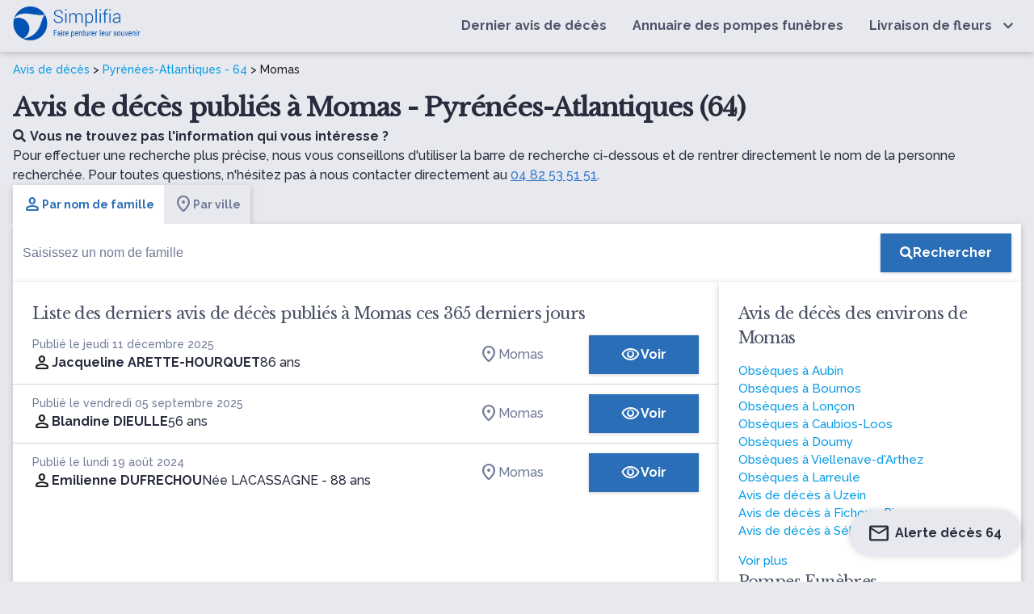

--- FILE ---
content_type: text/html; charset=UTF-8
request_url: https://www.simplifia.fr/avis-de-deces/ville/momas-64
body_size: 10828
content:


<!DOCTYPE html>
<html lang="fr-FR">
<head>
    <meta http-equiv="Content-Type" content="text/html; charset=UTF-8"/>
    <meta name="viewport" content="width=device-width, initial-scale=1, maximum-scale=5.0"/>
    <meta name="theme-color" content="#296eb7"/>
            <link rel="canonical" href="https://www.simplifia.fr/avis-de-deces/ville/momas-64"/>
    <meta name="robots" content="index,follow" />

            <link media="all" href="https://www.simplifia.fr/wp-content/cache/autoptimize/css/autoptimize_7cd407d4e6ef9a0b1ab35fddbd64f83d.css" rel="stylesheet"><title>Avis de décès Momas (64) - obsèques et nécrologie à Momas - Simplifia</title>
            <meta name="description" content="Retrouvez tous les avis de décès de la ville de Momas (64) - Adresse et heure des obsèques - Livraison de fleurs de deuil - Condoléances en ligne"/>
            <meta property="og:type" content="website"/>
            <meta property="og:url" content="https://www.simplifia.fr/avis-de-deces/ville/momas-64"/>
            <meta property="og:image"
                  content="https://www.simplifia.fr/wp-content/themes/simpli-wp-theme-pf-materialize/images/avis-de-deces-journaux.jpg"/>
            <meta property="og:image:width"
                  content="843"/>
            <meta property="og:image:height"
                  content="447"/>
            <meta property="og:title" content="Avis de décès Momas (64) - obsèques et nécrologie à Momas - Simplifia"/>
            <meta property="og:description" content="Retrouvez tous les avis de décès de la ville de Momas (64) - Adresse et heure des obsèques - Livraison de fleurs de deuil - Condoléances en ligne"/>
            <meta name="twitter:title" content="Avis de décès Momas (64) - obsèques et nécrologie à Momas - Simplifia"/>
            <meta name="twitter:description" content="Retrouvez tous les avis de décès de la ville de Momas (64) - Adresse et heure des obsèques - Livraison de fleurs de deuil - Condoléances en ligne"/>

			    <link rel="shortcut icon"
          href="https://www.simplifia.fr/wp-content/themes/simpli-wp-theme-pf-materialize/assets/images/simplifia/simplifia-favicon-48x48.ico">
    <link rel="icon" type="image/png" sizes="32x32"
          href="https://www.simplifia.fr/wp-content/themes/simpli-wp-theme-pf-materialize/assets/images/simplifia/favicon-32x32.png">
    <link rel="icon" type="image/png" sizes="16x16"
          href="https://www.simplifia.fr/wp-content/themes/simpli-wp-theme-pf-materialize/assets/images/simplifia/favicon-16x16.png">
    <link rel="apple-touch-icon" sizes="180x180"
          href="https://www.simplifia.fr/wp-content/themes/simpli-wp-theme-pf-materialize/assets/images/simplifia/apple-touch-icon.png">
    <meta name="msapplication-TileColor" content="#ffffff"/>
    <meta name="msapplication-TileImage"
          content="https://www.simplifia.fr/wp-content/themes/simpli-wp-theme-pf-materialize/assets/images/simplifia/ms-title-150x150.png"/>
    <meta name="twitter:image"
          content="https://www.simplifia.fr/wp-content/themes/simpli-wp-theme-pf-materialize/assets/images/simplifia/logo-simplifia-header.png"/>
    <meta name="twitter:site" content="@Simplifia_info"/>
    <meta name="twitter:card" content="summary"/>
    <meta name="twitter:creator" content="@Simplifia_info">
    <meta name='robots' content='max-image-preview:large' />
	<style>img:is([sizes="auto" i], [sizes^="auto," i]) { contain-intrinsic-size: 3000px 1500px }</style>
	
<!-- Google Tag Manager -->
<script>(function(w,d,s,l,i){w[l]=w[l]||[];w[l].push({'gtm.start':
new Date().getTime(),event:'gtm.js'});var f=d.getElementsByTagName(s)[0],
j=d.createElement(s),dl=l!='dataLayer'?'&l='+l:'';j.async=true;j.src=
'https://www.googletagmanager.com/gtm.js?id='+i+dl;f.parentNode.insertBefore(j,f);
})(window,document,'script','dataLayer','GTM-96DK');</script>
<!-- End Google Tag Manager -->

<link rel='dns-prefetch' href='//ajax.googleapis.com' />
<link rel='dns-prefetch' href='//cdnjs.cloudflare.com' />
<link rel='dns-prefetch' href='//www.simplifia.fr' />
<link rel='dns-prefetch' href='//fonts.googleapis.com' />
<link rel='stylesheet' id='materialize-css' href='https://cdnjs.cloudflare.com/ajax/libs/materialize/1.0.0/css/materialize.min.css?ver=6.8.3' type='text/css' media='all' />

<link rel='stylesheet' id='google-font-raleway-css' href='https://fonts.googleapis.com/css?family=Libre+Baskerville%3A400%7CRaleway%3A500%2C700&#038;ver=6.8.3' type='text/css' media='all' />
<link rel='stylesheet' id='materialize-icons-css' href='https://fonts.googleapis.com/icon?family=Material+Icons+Round%7CMaterial+Icons+Outlined%7CMaterial+Symbols+Outlined%7CMaterial+Symbols+Rounded&#038;ver=6.8.3' type='text/css' media='all' />

<style id='global-styles-inline-css' type='text/css'>
:root{--wp--preset--aspect-ratio--square: 1;--wp--preset--aspect-ratio--4-3: 4/3;--wp--preset--aspect-ratio--3-4: 3/4;--wp--preset--aspect-ratio--3-2: 3/2;--wp--preset--aspect-ratio--2-3: 2/3;--wp--preset--aspect-ratio--16-9: 16/9;--wp--preset--aspect-ratio--9-16: 9/16;--wp--preset--color--black: #000000;--wp--preset--color--cyan-bluish-gray: #abb8c3;--wp--preset--color--white: #ffffff;--wp--preset--color--pale-pink: #f78da7;--wp--preset--color--vivid-red: #cf2e2e;--wp--preset--color--luminous-vivid-orange: #ff6900;--wp--preset--color--luminous-vivid-amber: #fcb900;--wp--preset--color--light-green-cyan: #7bdcb5;--wp--preset--color--vivid-green-cyan: #00d084;--wp--preset--color--pale-cyan-blue: #8ed1fc;--wp--preset--color--vivid-cyan-blue: #0693e3;--wp--preset--color--vivid-purple: #9b51e0;--wp--preset--gradient--vivid-cyan-blue-to-vivid-purple: linear-gradient(135deg,rgba(6,147,227,1) 0%,rgb(155,81,224) 100%);--wp--preset--gradient--light-green-cyan-to-vivid-green-cyan: linear-gradient(135deg,rgb(122,220,180) 0%,rgb(0,208,130) 100%);--wp--preset--gradient--luminous-vivid-amber-to-luminous-vivid-orange: linear-gradient(135deg,rgba(252,185,0,1) 0%,rgba(255,105,0,1) 100%);--wp--preset--gradient--luminous-vivid-orange-to-vivid-red: linear-gradient(135deg,rgba(255,105,0,1) 0%,rgb(207,46,46) 100%);--wp--preset--gradient--very-light-gray-to-cyan-bluish-gray: linear-gradient(135deg,rgb(238,238,238) 0%,rgb(169,184,195) 100%);--wp--preset--gradient--cool-to-warm-spectrum: linear-gradient(135deg,rgb(74,234,220) 0%,rgb(151,120,209) 20%,rgb(207,42,186) 40%,rgb(238,44,130) 60%,rgb(251,105,98) 80%,rgb(254,248,76) 100%);--wp--preset--gradient--blush-light-purple: linear-gradient(135deg,rgb(255,206,236) 0%,rgb(152,150,240) 100%);--wp--preset--gradient--blush-bordeaux: linear-gradient(135deg,rgb(254,205,165) 0%,rgb(254,45,45) 50%,rgb(107,0,62) 100%);--wp--preset--gradient--luminous-dusk: linear-gradient(135deg,rgb(255,203,112) 0%,rgb(199,81,192) 50%,rgb(65,88,208) 100%);--wp--preset--gradient--pale-ocean: linear-gradient(135deg,rgb(255,245,203) 0%,rgb(182,227,212) 50%,rgb(51,167,181) 100%);--wp--preset--gradient--electric-grass: linear-gradient(135deg,rgb(202,248,128) 0%,rgb(113,206,126) 100%);--wp--preset--gradient--midnight: linear-gradient(135deg,rgb(2,3,129) 0%,rgb(40,116,252) 100%);--wp--preset--font-size--small: 13px;--wp--preset--font-size--medium: 20px;--wp--preset--font-size--large: 36px;--wp--preset--font-size--x-large: 42px;--wp--preset--spacing--20: 0.44rem;--wp--preset--spacing--30: 0.67rem;--wp--preset--spacing--40: 1rem;--wp--preset--spacing--50: 1.5rem;--wp--preset--spacing--60: 2.25rem;--wp--preset--spacing--70: 3.38rem;--wp--preset--spacing--80: 5.06rem;--wp--preset--shadow--natural: 6px 6px 9px rgba(0, 0, 0, 0.2);--wp--preset--shadow--deep: 12px 12px 50px rgba(0, 0, 0, 0.4);--wp--preset--shadow--sharp: 6px 6px 0px rgba(0, 0, 0, 0.2);--wp--preset--shadow--outlined: 6px 6px 0px -3px rgba(255, 255, 255, 1), 6px 6px rgba(0, 0, 0, 1);--wp--preset--shadow--crisp: 6px 6px 0px rgba(0, 0, 0, 1);}:where(.is-layout-flex){gap: 0.5em;}:where(.is-layout-grid){gap: 0.5em;}body .is-layout-flex{display: flex;}.is-layout-flex{flex-wrap: wrap;align-items: center;}.is-layout-flex > :is(*, div){margin: 0;}body .is-layout-grid{display: grid;}.is-layout-grid > :is(*, div){margin: 0;}:where(.wp-block-columns.is-layout-flex){gap: 2em;}:where(.wp-block-columns.is-layout-grid){gap: 2em;}:where(.wp-block-post-template.is-layout-flex){gap: 1.25em;}:where(.wp-block-post-template.is-layout-grid){gap: 1.25em;}.has-black-color{color: var(--wp--preset--color--black) !important;}.has-cyan-bluish-gray-color{color: var(--wp--preset--color--cyan-bluish-gray) !important;}.has-white-color{color: var(--wp--preset--color--white) !important;}.has-pale-pink-color{color: var(--wp--preset--color--pale-pink) !important;}.has-vivid-red-color{color: var(--wp--preset--color--vivid-red) !important;}.has-luminous-vivid-orange-color{color: var(--wp--preset--color--luminous-vivid-orange) !important;}.has-luminous-vivid-amber-color{color: var(--wp--preset--color--luminous-vivid-amber) !important;}.has-light-green-cyan-color{color: var(--wp--preset--color--light-green-cyan) !important;}.has-vivid-green-cyan-color{color: var(--wp--preset--color--vivid-green-cyan) !important;}.has-pale-cyan-blue-color{color: var(--wp--preset--color--pale-cyan-blue) !important;}.has-vivid-cyan-blue-color{color: var(--wp--preset--color--vivid-cyan-blue) !important;}.has-vivid-purple-color{color: var(--wp--preset--color--vivid-purple) !important;}.has-black-background-color{background-color: var(--wp--preset--color--black) !important;}.has-cyan-bluish-gray-background-color{background-color: var(--wp--preset--color--cyan-bluish-gray) !important;}.has-white-background-color{background-color: var(--wp--preset--color--white) !important;}.has-pale-pink-background-color{background-color: var(--wp--preset--color--pale-pink) !important;}.has-vivid-red-background-color{background-color: var(--wp--preset--color--vivid-red) !important;}.has-luminous-vivid-orange-background-color{background-color: var(--wp--preset--color--luminous-vivid-orange) !important;}.has-luminous-vivid-amber-background-color{background-color: var(--wp--preset--color--luminous-vivid-amber) !important;}.has-light-green-cyan-background-color{background-color: var(--wp--preset--color--light-green-cyan) !important;}.has-vivid-green-cyan-background-color{background-color: var(--wp--preset--color--vivid-green-cyan) !important;}.has-pale-cyan-blue-background-color{background-color: var(--wp--preset--color--pale-cyan-blue) !important;}.has-vivid-cyan-blue-background-color{background-color: var(--wp--preset--color--vivid-cyan-blue) !important;}.has-vivid-purple-background-color{background-color: var(--wp--preset--color--vivid-purple) !important;}.has-black-border-color{border-color: var(--wp--preset--color--black) !important;}.has-cyan-bluish-gray-border-color{border-color: var(--wp--preset--color--cyan-bluish-gray) !important;}.has-white-border-color{border-color: var(--wp--preset--color--white) !important;}.has-pale-pink-border-color{border-color: var(--wp--preset--color--pale-pink) !important;}.has-vivid-red-border-color{border-color: var(--wp--preset--color--vivid-red) !important;}.has-luminous-vivid-orange-border-color{border-color: var(--wp--preset--color--luminous-vivid-orange) !important;}.has-luminous-vivid-amber-border-color{border-color: var(--wp--preset--color--luminous-vivid-amber) !important;}.has-light-green-cyan-border-color{border-color: var(--wp--preset--color--light-green-cyan) !important;}.has-vivid-green-cyan-border-color{border-color: var(--wp--preset--color--vivid-green-cyan) !important;}.has-pale-cyan-blue-border-color{border-color: var(--wp--preset--color--pale-cyan-blue) !important;}.has-vivid-cyan-blue-border-color{border-color: var(--wp--preset--color--vivid-cyan-blue) !important;}.has-vivid-purple-border-color{border-color: var(--wp--preset--color--vivid-purple) !important;}.has-vivid-cyan-blue-to-vivid-purple-gradient-background{background: var(--wp--preset--gradient--vivid-cyan-blue-to-vivid-purple) !important;}.has-light-green-cyan-to-vivid-green-cyan-gradient-background{background: var(--wp--preset--gradient--light-green-cyan-to-vivid-green-cyan) !important;}.has-luminous-vivid-amber-to-luminous-vivid-orange-gradient-background{background: var(--wp--preset--gradient--luminous-vivid-amber-to-luminous-vivid-orange) !important;}.has-luminous-vivid-orange-to-vivid-red-gradient-background{background: var(--wp--preset--gradient--luminous-vivid-orange-to-vivid-red) !important;}.has-very-light-gray-to-cyan-bluish-gray-gradient-background{background: var(--wp--preset--gradient--very-light-gray-to-cyan-bluish-gray) !important;}.has-cool-to-warm-spectrum-gradient-background{background: var(--wp--preset--gradient--cool-to-warm-spectrum) !important;}.has-blush-light-purple-gradient-background{background: var(--wp--preset--gradient--blush-light-purple) !important;}.has-blush-bordeaux-gradient-background{background: var(--wp--preset--gradient--blush-bordeaux) !important;}.has-luminous-dusk-gradient-background{background: var(--wp--preset--gradient--luminous-dusk) !important;}.has-pale-ocean-gradient-background{background: var(--wp--preset--gradient--pale-ocean) !important;}.has-electric-grass-gradient-background{background: var(--wp--preset--gradient--electric-grass) !important;}.has-midnight-gradient-background{background: var(--wp--preset--gradient--midnight) !important;}.has-small-font-size{font-size: var(--wp--preset--font-size--small) !important;}.has-medium-font-size{font-size: var(--wp--preset--font-size--medium) !important;}.has-large-font-size{font-size: var(--wp--preset--font-size--large) !important;}.has-x-large-font-size{font-size: var(--wp--preset--font-size--x-large) !important;}
:where(.wp-block-post-template.is-layout-flex){gap: 1.25em;}:where(.wp-block-post-template.is-layout-grid){gap: 1.25em;}
:where(.wp-block-columns.is-layout-flex){gap: 2em;}:where(.wp-block-columns.is-layout-grid){gap: 2em;}
:root :where(.wp-block-pullquote){font-size: 1.5em;line-height: 1.6;}
</style>
<link rel="icon" href="https://www.simplifia.fr/wp-content/uploads/cropped-Favicon-Simplifia-32x32.png" sizes="32x32" />
<link rel="icon" href="https://www.simplifia.fr/wp-content/uploads/cropped-Favicon-Simplifia-192x192.png" sizes="192x192" />
<link rel="apple-touch-icon" href="https://www.simplifia.fr/wp-content/uploads/cropped-Favicon-Simplifia-180x180.png" />
<meta name="msapplication-TileImage" content="https://www.simplifia.fr/wp-content/uploads/cropped-Favicon-Simplifia-270x270.png" />
		<style type="text/css" id="wp-custom-css">
			.navbar-fixed nav {
    position: relative !important;
}

.wp-container-core-columns-layout-1{
margin-left:10%;
	margin-right:10%;
	    margin-top: 1em;
}		</style>
		</head>
<body class="wp-singular page-template page-template-page-templates page-template-liste-avis-de-deces page-template-page-templatesliste-avis-de-deces-php page page-id-18 page-child parent-pageid-8 wp-custom-logo wp-theme-simpli-wp-theme-pf-materialize smp">
<header class="smp-header">
    <nav class="smp-header--container" role="navigation">
        <div id="logo-container" class="brand-logo logo-simplifia valign-wrapper">
            <a href="https://www.simplifia.fr/" class="custom-logo-link" rel="home"><img width="494" height="138" src="https://www.simplifia.fr/wp-content/uploads/logo_simplifia.png" class="custom-logo" alt="Simplifia" decoding="async" fetchpriority="high" srcset="https://www.simplifia.fr/wp-content/uploads/logo_simplifia.png 494w, https://www.simplifia.fr/wp-content/uploads/logo_simplifia-300x84.png 300w" sizes="(max-width: 494px) 100vw, 494px" /></a>        </div>
        <div id="nav-mobile" class="sidenav">
            <div id="smp-cssmenu" class="menu-menu-principal-container"><ul id="menu-menu-principal" class="menu"><li id="menu-item-30" class="menu-item menu-item-type-custom menu-item-object-custom"><a href="/avis-de-deces/derniers-avis-de-deces-publies"><span>Dernier avis de décès</span></a></li>
<li id="menu-item-929" class="menu-item menu-item-type-custom menu-item-object-custom"><a href="/annuaire"><span>Annuaire des pompes funèbres</span></a></li>
<li id="menu-item-31" class="livraisonfleurs menu-item menu-item-type-custom menu-item-object-custom menu-item-has-children has-sub"><a href="https://www.simplifia.fr/boutique/"><span>Livraison de fleurs</span></a>
<ul>
	<li id="menu-item-865" class="menu-item menu-item-type-custom menu-item-object-custom"><span data-o="aHR0cHM6Ly93d3cuc2ltcGxpZmlhLmZyL2JvdXRpcXVlL2NhdGVnb3JpZXMvYm91cXVldHMtZGUtZGV1aWwv" class="obflink waves-effect waves-light" ><span>Bouquets de deuil</span></span></li>
	<li id="menu-item-866" class="menu-item menu-item-type-custom menu-item-object-custom"><span data-o="aHR0cHM6Ly93d3cuc2ltcGxpZmlhLmZyL2JvdXRpcXVlL2NhdGVnb3JpZXMvY29tcG9zaXRpb25zLWZsb3JhbGVzLWZ1bmVyYWlyZXMv" class="obflink waves-effect waves-light" ><span>Compositions florales funéraires</span></span></li>
	<li id="menu-item-867" class="menu-item menu-item-type-custom menu-item-object-custom"><span data-o="aHR0cHM6Ly93d3cuc2ltcGxpZmlhLmZyL2JvdXRpcXVlL2NhdGVnb3JpZXMvZ2VyYmVzLWRlLWZsZXVycy1kZS1kZXVpbC8=" class="obflink waves-effect waves-light" ><span>Gerbes de fleurs de deuil</span></span></li>
	<li id="menu-item-868" class="menu-item menu-item-type-custom menu-item-object-custom"><span data-o="aHR0cHM6Ly93d3cuc2ltcGxpZmlhLmZyL2JvdXRpcXVlL2NhdGVnb3JpZXMvY291cm9ubmVzLWZ1bmVyYWlyZXMv" class="obflink waves-effect waves-light" ><span>Couronnes funéraires</span></span></li>
	<li id="menu-item-869" class="menu-item menu-item-type-custom menu-item-object-custom"><span data-o="aHR0cHM6Ly93d3cuc2ltcGxpZmlhLmZyL2JvdXRpcXVlL2NhdGVnb3JpZXMvZmxldXJzLWVuLXBvdC1wb3VyLW9ic2VxdWVzLw==" class="obflink waves-effect waves-light" ><span>Fleurs en pot pour obsèques</span></span></li>
	<li id="menu-item-870" class="menu-item menu-item-type-custom menu-item-object-custom"><span data-o="aHR0cHM6Ly93d3cuc2ltcGxpZmlhLmZyL2JvdXRpcXVlL2NhdGVnb3JpZXMvcmFxdWV0dGVzLWRlLWZsZXVycy1kZS1kZXVpbC8=" class="obflink waves-effect waves-light" ><span>Raquettes de fleurs de deuil</span></span></li>
</ul>
</li>
</ul></div>            <div id="contact-nav">
                <ul class="light">
                    <li class="contact-nav-title">Contact</li>
                    <li><span class="light obflink" data-o="dGVsOjA0IDgyIDUzIDUxIDUx"><i
                                    class="fas fa-phone"></i>04 82 53 51 51</span></li>
                    <li><span class="light" data-o="bWFpbHRvOmNvbnRhY3RAc2ltcGxpZmlhLmZy"><i
                                    class="fas fa-envelope"></i>contact@simplifia.fr</span></li>
                </ul>
            </div>
        </div>
        <a href="#" data-target="nav-mobile" class="sidenav-trigger" aria-label="Ouvrir le menu">
            <i class="fas fa-bars main-text-color" id="ctamobile"></i>
        </a>
    </nav>
</header><div class="smp-page-container">
    <div class="smp-page-wrapper">
        <div class="smp-page-intro">
            <div class="simpli-breadcrumb">
                <a href="/">Avis de décès</a> >
                                    <a href="/avis-de-deces/departement/pyrenees-atlantiques-64">Pyrénées-Atlantiques - 64</a> >
                    Momas                            </div>
            <h1>
                Avis de décès publiés à Momas - Pyrénées-Atlantiques (64)            </h1>

            
                            <p class="smp-body">
                    <span class="smp-body--b"><i class="fas fa-search"
                                                 style="margin-right: 5px"></i>Vous ne trouvez pas l'information qui vous intéresse ?</span>
                    <br>
                    Pour effectuer une recherche plus précise, nous vous conseillons d'utiliser la barre de recherche ci-dessous et de rentrer directement le nom de la personne recherchée. Pour toutes questions, n'hésitez pas à nous contacter directement au                    <span class="obflink smp-body--link" data-o=""tel:04 82 53 51 51"">04 82 53 51 51</span>.
                </p>
            
        </div>

        <div class="smp-searchbar">
    <ul class="tabs smp-tabs"
        id="start">
        <li class="tab">
            <a class="active smp-body smp-body--b"
               href="#name">
               <span class="smp-icon material-symbols-rounded wp-block-smp-smp-icon" data-icon-type="material-symbols-rounded" data-icon-family="Material+Symbols+Rounded" data-smp-icon="person" data-smp-icon-type="s_rounded"      ></span>
               Par nom de famille</a>

        </li>
        <li class="tab">
            <a href="#city" class="smp-body smp-body--b">
                <span class="smp-icon material-symbols-rounded wp-block-smp-smp-icon" data-icon-type="material-symbols-rounded" data-icon-family="Material+Symbols+Rounded" data-smp-icon="location_on" data-smp-icon-type="s_rounded"      ></span>
                Par ville</a>
        </li>
    </ul>
    <div id="name"
         class="smp-search-field">
        <form class="searchform valign-wrapper"
              action="/avis-de-deces/recherche"
              method="get">
            <input type="hidden"
                   name="q"
                   value="name"
                   placeholder="name">
            <div class="smp-search-field__input">
                <input type="text"
                       name="value"
                       class="search "
                       id="nameInput"
                       autocomplete="off"
                       placeholder="Saisissez un nom de famille">

            </div>
            <div class="smp-search-field__action">
                <button type="submit"
                        aria-label="Rechercher"
                        class="smp-button smp-button-primary"><i
                            class="fas fa-search"
                    ></i><span class="smp-search-field__action__text">Rechercher</span>
                </button>
            </div>
        </form>
    </div>
    <div id="city"
         class="smp-search-field" style="display: none">
        <form class="searchform valign-wrapper"
              action="/"
              autocomplete="off"
              method="get">
            <input type="hidden"
                   name="q"
                   value="city">
            <div class="smp-search-field__input" id="cities">
                <input type="text" class="form-control" autocomplete="off" id="form-city"
                       placeholder="Saisissez une ville">

            </div>
            <div class="smp-search-field__action">
                <button type="submit"
                        aria-label="Rechercher"
                        class="smp-button smp-button-primary">
                    <i
                            class="fas fa-search"></i>
                    <span class="smp-search-field__action__text">Rechercher</span>
                </button>
            </div>
        </form>
    </div>
</div>
<script>
    var searchByNameUrl = 'L3dwLWpzb24vbWVtb3JpYWwvdjEvb2JpdHVhcmllcz9sYXN0bmFtZT0=';

    var urlObituary = 'YXZpcy1kZS1kZWNlcw==';
    var urlVille = 'YXZpcy1kZS1kZWNlcy92aWxsZQ==';
</script>


<script type="application/ld+json">
    {
        "@context": "http://schema.org",
        "@type": "WebSite",
        "url": "https://www.simplifia.fr",
        "potentialAction": {
            "@type": "SearchAction",
            "target": "https://www.simplifia.fr/avis-de-deces/recherche?q=name&value={search_term_string}",
            "query-input": "required name=search_term_string"
        }
    }
</script>
        <div class="smp-obituaries-with-location">
            <div class="smp-card smp-card--list-obituaries">
                                    <h2>
                        Liste des derniers avis de décès publiés à Momas ces 365 derniers jours                    </h2>
                    
<table class="smp-table-obituaries">
    <tbody>
            <tr class="smp-table-obituaries__row obflink" data-l="L2F2aXMtZGUtZGVjZXMvamFjcXVlbGluZS1hcmV0dGUtaG91cnF1ZXQtbW9tYXM=">
            <td class="smp-table-obituaries__row__defunct">
                <div class="smp-caption smp-grey-500">
                                            Publié le jeudi 11 décembre 2025                                    </div>
                <div class="smp-table-obituaries__row__defunct__info">
                    <span class="smp-icon material-symbols-rounded wp-block-smp-smp-icon" data-icon-type="material-symbols-rounded" data-icon-family="Material+Symbols+Rounded" data-smp-icon="person" data-smp-icon-type="s_rounded"      ></span>
                    <div class="smp-table-obituaries__row__defunct__details">
                         <a href="/avis-de-deces/jacqueline-arette-hourquet-momas">
                            <span class="smp-body smp-body--b">Jacqueline ARETTE-HOURQUET</span>

                                                              <div class="smp-table-obituaries__row__defunct__complements">
                                                                                                          <span class="smp-body" data-cy="age">
                                                                                        86 ans</span>
                                                                     </div>
                                                     </a>
                    </div>
                </div>
            </td>
            <td class="smp-table-obituaries__row__city">
                                                            <span class="obflink smp-body"
                              data-o="L2F2aXMtZGUtZGVjZXMvdmlsbGUvbW9tYXMtNjQ=">
                           <span class="smp-icon material-symbols-rounded wp-block-smp-smp-icon" data-icon-type="material-symbols-rounded" data-icon-family="Material+Symbols+Rounded" data-smp-icon="location_on" data-smp-icon-type="s_rounded"      ></span>

                               Momas
                        </span>
                                                </td>
            <td class="smp-table-obituaries__row__action">
                <span class="obflink smp-button smp-button-primary"
                      data-cy="list-obituary-cta-button"
                      data-o="L2F2aXMtZGUtZGVjZXMvamFjcXVlbGluZS1hcmV0dGUtaG91cnF1ZXQtbW9tYXM=">
                    <span class="smp-icon material-symbols-outlined wp-block-smp-smp-icon" data-icon-type="material-symbols-outlined" data-icon-family="Material+Symbols+Outlined" data-smp-icon="visibility" data-smp-icon-type="outlined"      ></span>
                    Voir                </span>
            </td>
        </tr>
            <tr class="smp-table-obituaries__row obflink" data-l="L2F2aXMtZGUtZGVjZXMvYmxhbmRpbmUtLWNsYXVkZS0tbmF0aGFsaWUtZGlldWxsZS05NDQ5NjI=">
            <td class="smp-table-obituaries__row__defunct">
                <div class="smp-caption smp-grey-500">
                                            Publié le vendredi 05 septembre 2025                                    </div>
                <div class="smp-table-obituaries__row__defunct__info">
                    <span class="smp-icon material-symbols-rounded wp-block-smp-smp-icon" data-icon-type="material-symbols-rounded" data-icon-family="Material+Symbols+Rounded" data-smp-icon="person" data-smp-icon-type="s_rounded"      ></span>
                    <div class="smp-table-obituaries__row__defunct__details">
                         <a href="/avis-de-deces/blandine--claude--nathalie-dieulle-944962">
                            <span class="smp-body smp-body--b">Blandine DIEULLE</span>

                                                              <div class="smp-table-obituaries__row__defunct__complements">
                                                                                                          <span class="smp-body" data-cy="age">
                                                                                        56 ans</span>
                                                                     </div>
                                                     </a>
                    </div>
                </div>
            </td>
            <td class="smp-table-obituaries__row__city">
                                                            <span class="obflink smp-body"
                              data-o="L2F2aXMtZGUtZGVjZXMvdmlsbGUvbW9tYXMtNjQ=">
                           <span class="smp-icon material-symbols-rounded wp-block-smp-smp-icon" data-icon-type="material-symbols-rounded" data-icon-family="Material+Symbols+Rounded" data-smp-icon="location_on" data-smp-icon-type="s_rounded"      ></span>

                               Momas
                        </span>
                                                </td>
            <td class="smp-table-obituaries__row__action">
                <span class="obflink smp-button smp-button-primary"
                      data-cy="list-obituary-cta-button"
                      data-o="L2F2aXMtZGUtZGVjZXMvYmxhbmRpbmUtLWNsYXVkZS0tbmF0aGFsaWUtZGlldWxsZS05NDQ5NjI=">
                    <span class="smp-icon material-symbols-outlined wp-block-smp-smp-icon" data-icon-type="material-symbols-outlined" data-icon-family="Material+Symbols+Outlined" data-smp-icon="visibility" data-smp-icon-type="outlined"      ></span>
                    Voir                </span>
            </td>
        </tr>
            <tr class="smp-table-obituaries__row obflink" data-l="L2F2aXMtZGUtZGVjZXMvZW1pbGllbm5lLWR1ZnJlY2hvdS1tb21hcw==">
            <td class="smp-table-obituaries__row__defunct">
                <div class="smp-caption smp-grey-500">
                                            Publié le lundi 19 août 2024                                    </div>
                <div class="smp-table-obituaries__row__defunct__info">
                    <span class="smp-icon material-symbols-rounded wp-block-smp-smp-icon" data-icon-type="material-symbols-rounded" data-icon-family="Material+Symbols+Rounded" data-smp-icon="person" data-smp-icon-type="s_rounded"      ></span>
                    <div class="smp-table-obituaries__row__defunct__details">
                         <a href="/avis-de-deces/emilienne-dufrechou-momas">
                            <span class="smp-body smp-body--b">Emilienne DUFRECHOU</span>

                                                              <div class="smp-table-obituaries__row__defunct__complements">
                                                            <span class="smp-body" data-cy="birthname">
                                    Née LACASSAGNE</span>
                                                                                                          <span class="smp-body" data-cy="age">
                                             -                                             88 ans</span>
                                                                     </div>
                                                     </a>
                    </div>
                </div>
            </td>
            <td class="smp-table-obituaries__row__city">
                                                            <span class="obflink smp-body"
                              data-o="L2F2aXMtZGUtZGVjZXMvdmlsbGUvbW9tYXMtNjQ=">
                           <span class="smp-icon material-symbols-rounded wp-block-smp-smp-icon" data-icon-type="material-symbols-rounded" data-icon-family="Material+Symbols+Rounded" data-smp-icon="location_on" data-smp-icon-type="s_rounded"      ></span>

                               Momas
                        </span>
                                                </td>
            <td class="smp-table-obituaries__row__action">
                <span class="obflink smp-button smp-button-primary"
                      data-cy="list-obituary-cta-button"
                      data-o="L2F2aXMtZGUtZGVjZXMvZW1pbGllbm5lLWR1ZnJlY2hvdS1tb21hcw==">
                    <span class="smp-icon material-symbols-outlined wp-block-smp-smp-icon" data-icon-type="material-symbols-outlined" data-icon-family="Material+Symbols+Outlined" data-smp-icon="visibility" data-smp-icon-type="outlined"      ></span>
                    Voir                </span>
            </td>
        </tr>
        </tbody>
</table>

<script>
    document.querySelectorAll('.smp-table-obituaries__row__city a').forEach((link) => link.addEventListener('click', (e) => e.stopPropagation()));
</script>

<script type="application/ld+json">
    {
"@context": "http://schema.org",
  "@type": "ItemList",
  "itemListElement":[
        {
      "@type": "ListItem",
      "position": 1,
      "url" : "https://www.simplifia.fr/avis-de-deces/jacqueline-arette-hourquet-momas"
  },
            {
      "@type": "ListItem",
      "position": 2,
      "url" : "https://www.simplifia.fr/avis-de-deces/blandine--claude--nathalie-dieulle-944962"
  },
            {
      "@type": "ListItem",
      "position": 3,
      "url" : "https://www.simplifia.fr/avis-de-deces/emilienne-dufrechou-momas"
  }
            ]
  }


</script>
                            </div>


            
                <div class="smp-card">
                        <style>
        #toggleCities {
            display: none;
        }

        .more-cities {
            display: none;
        }

        .toggle-cities {
            color: #039be5;
            font-weight: 500;
            font-size: 15px;
            cursor: pointer;
        }

        #toggleCities:checked + .more-cities {
            display: block;
        }

        #toggleCities:checked ~ .toggle-cities > .toggle-more-cities {
            display: none;
        }

        .toggle-cities > .toggle-more-cities {
            display: block;
        }

        #toggleCities:checked ~ .toggle-cities > .toggle-less-cities {
            display: block;
        }

        .toggle-cities > .toggle-less-cities {
            display: none;
        }
    </style>
    <div >
                            <h2>Avis de décès des environs de Momas</h2>
                    <ul>
                            <li>
                    <a href="/avis-de-deces/ville/aubin-12">Obsèques à Aubin</a>
                </li>
                                <li>
                    <a href="/avis-de-deces/ville/bournos-64">Obsèques à Bournos</a>
                </li>
                                <li>
                    <a href="/avis-de-deces/ville/loncon-64">Obsèques à Lonçon</a>
                </li>
                                <li>
                    <a href="/avis-de-deces/ville/caubios-loos-64">Obsèques à Caubios-Loos</a>
                </li>
                                <li>
                    <a href="/avis-de-deces/ville/doumy-64">Obsèques à Doumy</a>
                </li>
                                <li>
                    <a href="/avis-de-deces/ville/viellenave-d-arthez-64">Obsèques à Viellenave-d'Arthez</a>
                </li>
                                <li>
                    <a href="/avis-de-deces/ville/larreule-65">Obsèques à Larreule</a>
                </li>
                                <li>
                    <a href="/avis-de-deces/ville/uzein-64">Avis de décès à Uzein</a>
                </li>
                                <li>
                    <a href="/avis-de-deces/ville/fichous-riumayou-64">Avis de décès à Fichous-Riumayou</a>
                </li>
                                <li>
                    <a href="/avis-de-deces/ville/seby-64">Avis de décès à Séby</a>
                </li>
                
        </ul>

                    <input type="checkbox" id="toggleCities"/>
            <ul class="more-cities">
                                    <li>
                        <a href="/avis-de-deces/ville/uzan-64">Avis de décès à Uzan</a>
                    </li>
                                        <li>
                        <a href="/avis-de-deces/ville/bougarber-64">Avis de décès à Bougarber</a>
                    </li>
                                        <li>
                        <a href="/avis-de-deces/ville/cescau-09">Avis de décès à Cescau</a>
                    </li>
                                        <li>
                        <a href="/avis-de-deces/ville/boumourt-64">Obsèques à Boumourt</a>
                    </li>
                                        <li>
                        <a href="/avis-de-deces/ville/mialos-64">Obsèques à Mialos</a>
                    </li>
                                        <li>
                        <a href="/avis-de-deces/ville/sauvagnon-64">Obsèques à Sauvagnon</a>
                    </li>
                                        <li>
                        <a href="/avis-de-deces/ville/louvigny-14">Avis de décès à Louvigny</a>
                    </li>
                                        <li>
                        <a href="/avis-de-deces/ville/beyrie-en-bearn-64">Obsèques à Beyrie-en-Béarn</a>
                    </li>
                                        <li>
                        <a href="/avis-de-deces/ville/navailles-angos-64">Avis de décès à Navailles-Angos</a>
                    </li>
                                        <li>
                        <a href="/avis-de-deces/ville/garos-64">Avis de décès à Garos</a>
                    </li>
                                        <li>
                        <a href="/avis-de-deces/ville/leme-02">Avis de décès à Lemé</a>
                    </li>
                                        <li>
                        <a href="/avis-de-deces/ville/meracq-64">Avis de décès à Méracq</a>
                    </li>
                                        <li>
                        <a href="/avis-de-deces/ville/denguin-64">Avis de décès à Denguin</a>
                    </li>
                                        <li>
                        <a href="/avis-de-deces/ville/serres-castet-64">Obsèques à Serres-Castet</a>
                    </li>
                                        <li>
                        <a href="/avis-de-deces/ville/auriac-11">Avis de décès à Auriac</a>
                    </li>
                                        <li>
                        <a href="/avis-de-deces/ville/labastide-monrejeau-64">Avis de décès à Labastide-Monréjeau</a>
                    </li>
                                        <li>
                        <a href="/avis-de-deces/ville/astis-64">Obsèques à Astis</a>
                    </li>
                                        <li>
                        <a href="/avis-de-deces/ville/vignes-64">Obsèques à Vignes</a>
                    </li>
                                        <li>
                        <a href="/avis-de-deces/ville/aussevielle-64">Avis de décès à Aussevielle</a>
                    </li>
                                        <li>
                        <a href="/avis-de-deces/ville/doazon-64">Obsèques à Doazon</a>
                    </li>
                                        <li>
                        <a href="/avis-de-deces/ville/poey-de-lescar-64">Obsèques à Poey-de-Lescar</a>
                    </li>
                                        <li>
                        <a href="/avis-de-deces/ville/serres-sainte-marie-64">Obsèques à Serres-Sainte-Marie</a>
                    </li>
                                        <li>
                        <a href="/avis-de-deces/ville/montardon-64">Obsèques à Montardon</a>
                    </li>
                                        <li>
                        <a href="/avis-de-deces/ville/pomps-64">Avis de décès à Pomps</a>
                    </li>
                                        <li>
                        <a href="/avis-de-deces/ville/lalonquette-64">Obsèques à Lalonquette</a>
                    </li>
                                        <li>
                        <a href="/avis-de-deces/ville/lescar-64">Obsèques à Lescar</a>
                    </li>
                                        <li>
                        <a href="/avis-de-deces/ville/cabidos-64">Avis de décès à Cabidos</a>
                    </li>
                                        <li>
                        <a href="/avis-de-deces/ville/labastide-cezeracq-64">Obsèques à Labastide-Cézéracq</a>
                    </li>
                                        <li>
                        <a href="/avis-de-deces/ville/piets-plasence-moustrou-64">Avis de décès à Piets-Plasence-Moustrou</a>
                    </li>
                                        <li>
                        <a href="/avis-de-deces/ville/arzacq-arraziguet-64">Avis de décès à Arzacq-Arraziguet</a>
                    </li>
                                </ul>
            <label class="toggle-cities" for="toggleCities">
                <span class="toggle-more-cities">Voir plus</span>
                <span class="toggle-less-cities">Voir moins</span>
            </label>
            
    </div>
                            <div>
                            <h2>Pompes Funèbres</h2>
                            <ul>
                                <li><a href="/annuaire/pompes-funebres-pyrenees-atlantiques-64/momas">Toutes les agences de pompes funèbres à  Momas</a></li>
                            </ul>
                        </div>
                                    </div>
            
            
        </div>

            </div>
</div>


        <div style="position: relative" id="modalAlartMail">
            
<!-- Modal Trigger -->
<a class="modal-trigger fab_alert_mail" href="#emailAlert" id="fabMailAlert">
    <div class="mail-letter">
        <svg width="100%" height="100%" viewBox="0 0 20 16" fill="none" xmlns="http://www.w3.org/2000/svg">
    <path d="M2 16C1.45 16 0.979333 15.8043 0.588 15.413C0.196 15.021 0 14.55 0 14V2C0 1.45 0.196 0.979333 0.588 0.588C0.979333 0.196 1.45 0 2 0H18C18.55 0 19.021 0.196 19.413 0.588C19.8043 0.979333 20 1.45 20 2V14C20 14.55 19.8043 15.021 19.413 15.413C19.021 15.8043 18.55 16 18 16H2ZM10 9L2 4V14H18V4L10 9ZM10 7L18 2H2L10 7ZM2 4V2V14V4Z"
          fill="currentColor"/>
</svg>
    </div>
    <div class="mail-letter-label" id="fabMailAlertMessage">Alerte décès 64    </div>
</a>

<!-- Modal Structure -->
<div id="emailAlert" class="modal smp-modal smp-modal--small">
    <form class="modal-container" id="add-mail-alert-form">

        <a class="modal-cross modal-close">
            <svg width="100%" height="100%" viewBox="0 0 14 14" fill="none" xmlns="http://www.w3.org/2000/svg">
    <path d="M1.4 14L0 12.6L5.6 7L0 1.4L1.4 0L7 5.6L12.6 0L14 1.4L8.4 7L14 12.6L12.6 14L7 8.4L1.4 14Z"
          fill="currentColor"/>
</svg>
        </a>

        <div class="notification-active">
            <svg width="100%" height="100%" viewBox="0 0 24 28" fill="none" xmlns="http://www.w3.org/2000/svg">
    <path d="M0.133301 11.101C0.133301 9.30101 0.511079 7.59546 1.26663 5.98435C2.02219 4.37323 3.09997 3.00101 4.49997 1.86768L5.86663 3.36768C4.68886 4.32323 3.77219 5.47323 3.11663 6.81768C2.46108 8.16212 2.1333 9.5899 2.1333 11.101H0.133301ZM21.9 11.101C21.9 9.5899 21.5889 8.16212 20.9666 6.81768C20.3444 5.47323 19.4444 4.32323 18.2666 3.36768L19.6333 1.86768C21.0111 3.02323 22.0666 4.40101 22.8 6.00101C23.5333 7.60101 23.9 9.30101 23.9 11.101H21.9ZM1.3333 23.3343V21.3343H4.1333V11.1343C4.1333 9.26768 4.6833 7.60657 5.7833 6.15101C6.8833 4.69546 8.3333 3.77879 10.1333 3.40101V2.43435C10.1333 1.92323 10.3166 1.50101 10.6833 1.16768C11.05 0.834345 11.4889 0.667679 12 0.667679C12.5111 0.667679 12.95 0.834345 13.3166 1.16768C13.6833 1.50101 13.8666 1.92323 13.8666 2.43435V3.40101C15.6666 3.77879 17.1222 4.69546 18.2333 6.15101C19.3444 7.60657 19.9 9.26768 19.9 11.1343V21.3343H22.6666V23.3343H1.3333ZM12 27.3343C11.2889 27.3343 10.6666 27.0732 10.1333 26.551C9.59997 26.0288 9.3333 25.401 9.3333 24.6677H14.6666C14.6666 25.401 14.4055 26.0288 13.8833 26.551C13.3611 27.0732 12.7333 27.3343 12 27.3343ZM6.1333 21.3343H17.9V11.1343C17.9 9.4899 17.3333 8.0899 16.2 6.93434C15.0666 5.77879 13.6777 5.20101 12.0333 5.20101C10.3889 5.20101 8.99441 5.77879 7.84997 6.93434C6.70552 8.0899 6.1333 9.4899 6.1333 11.1343V21.3343Z"
          fill="currentColor"/>
</svg>
        </div>

        <div class="smp-h4">Soyez alerté des décès dans le 64            - Pyrénées-Atlantiques</div>

        <div class="input-field inline">
            <input id="email_alert" type="email" class="validate"
                   pattern="^[a-zA-Z0-9._%+-]+@[a-zA-Z0-9.-]+\.[a-zA-Z]{2,}$"
                   autocomplete="off" required style="padding-left: 10px; max-width: 95%; margin-top: 2px;">
            <label for="email_alert" class="paddingLeftTenPx">Adresse e-mail</label>
            <span class="helper-text" data-error="Veuillez saisir un e-mail valide."></span>
        </div>


        
                    <input type="hidden" id="departmentZipCode" value="64">
        

        <div class="description">En cliquant sur "recevoir les alertes", vous recevrez un e-mail quotidien d’avis de
            décès. Vous acceptez également les conditions d’utilisation du site simplifia.fr
        </div>

        <button class="smp-button smp-button-primary" type="submit" id="add-mail-alert" name="action">
            Recevoir les alertes
        </button>
    </form>
</div>        </div>
    
<footer id="simplifia" class="smp-footer">
  <div class="smp-footer-container">
    <div class="smp-footer-item">
        <span class="smp-h2">Nos services</span>
        <ul>
            <li>
                <span class="obflink" data-o="L2F2aXMtZGUtZGVjZXMvZGVybmllcnMtYXZpcy1kZS1kZWNlcy1wdWJsaWVz">Avis de décès</span>
            </li>
            <li>
                <span class="obflink" data-o="aHR0cHM6Ly93d3cuc2ltcGxpZmlhLmZyL2F2aXMtZGUtZGVjZXMvZmFtaWxsZXM=">Liste des familles</span>
            </li>
            <li>
                <span class="obflink" data-o="L2FubnVhaXJl">Annuaire des pompes funèbres</span>
            </li>
            <li>
                <span class="obflink" data-o="L2JvdXRpcXVlLw==">Livraison de fleurs</span>
            </li>
            <li>
            <span style="display: block; margin-bottom: 4px;" class="obflink" data-o="aHR0cHM6Ly93d3cuc2lsdmVyYWxsaWFuY2UuY29tLw=="><img src="https://www.simplifia.fr/wp-content/themes/simpli-wp-theme-pf-materialize/assets/images/silver-alliance-logo.png" alt="Silver Alliance" style="width: 50px; height: 50px;"></span>
                Simplifia est membre de la Silver Alliance,<br> premier collectif de marques dédié au mieux vieillir<br> à domicile. Pour en savoir plus : <span class="obflink" data-o="aHR0cHM6Ly93d3cuc2lsdmVyYWxsaWFuY2UuY29tLw==">www.silveralliance.com</span>
            </li>
        </ul>
    </div>
    <div class="smp-footer-item">
        <span class="smp-h2">Contactez-nous</span>
        <ul class="smp-footer-contacts">
            <li>
            <span class="obflink" data-o="dGVsOiszMzQ4MjUzNTE1MQ==">
                <i class="fas fa-phone left"></i>04 82 53 51 51
            </span>
            </li>
            <li>
            <span class="obflink" data-o="bWFpbHRvOmNvbnRhY3RAc2ltcGxpZmlhLmZy">
                <i class="fas fa-envelope left"></i>contact@simplifia.fr
            </span>
            </li>
        </ul>
    </div>
    <div class="smp-footer-item">
        <span class="smp-h2">Réseaux sociaux</span>
        <ul class="smp-footer-socials list_horizontal">
                            <li>

            <span class="obflink" data-o="aHR0cHM6Ly93d3cuZmFjZWJvb2suY29tL3NpbXBsaWZpYS8=">
                <i
                        class="fab fa-facebook-f"></i>
            </span>
                </li>
                <li>
            <span class="obflink" data-o="aHR0cHM6Ly93d3cubGlua2VkaW4uY29tL2NvbXBhbnkvc2ltcGxpZmlhLWZvci1idXNpbmVzcw==">
                <i
                        class="fab fa-linkedin-in"></i>
            </span>
                </li>
                    </ul>
    </div>
    <div class="smp-footer-item">
        <span class="smp-h2">Liens utiles</span>
        <ul>
            <li>
            <span class="obflink"
                  data-o="aHR0cHM6Ly9kb2NzLmdvb2dsZS5jb20vZm9ybXMvZC9lLzFGQUlwUUxTZHJVQXBWQ1A3OXhBR2NXMFJQbjd5dENjNlBEeUN1ZHN2VE9CNEU4QUN6TjFKMHBnL3ZpZXdmb3Jt">Publier un avis de décès</span>
            </li>
            <li>
                <span class="obflink" data-o="bWFpbHRvOmNvbnRhY3RAc2ltcGxpZmlhLmZy">Signaler un abus/une erreur</span>
            </li>
            <li>
                <span class="obflink" data-o="amF2YXNjcmlwdDpvcGVuQXhlcHRpb0Nvb2tpZXMoKQ==">Gestionnaire de cookies</span>
            </li>

            <li>
                                    <span class="obflink"
                          data-o="aHR0cHM6Ly93d3cud2VsY29tZXRvdGhlanVuZ2xlLmNvbS9mci9jb21wYW5pZXMvc2ltcGxpZmlh">Consultez nos offres d'emploi</span>
                            </li>
            <li>
            <span class="obflink"
                  data-o="L3dwLXBvbGl0aXF1ZS1kb25uZWVzLXBlcnNvbm5lbGxlcw==">Politique de traitement des données</span>
            </li>
            <li>
        </ul>
    </div>
</div>

<div class="footer-copyright">
    <div class="container">
        <div class="row center">© Simplifia - Tous droits réservés - <span class="obflink" tabindex="0"
                                                                                   data-o="aHR0cHM6Ly93d3cuc2ltcGxpZmlhLmZyL3dwLWNndg==">
                    CGV</span> - <span class="obflink" tabindex="0"
                                                                                   data-o="aHR0cHM6Ly93d3cuc2ltcGxpZmlhLmZyL2NndQ==">
                    CGU</span> - <span class="obflink" tabindex="0"
                                               data-o="aHR0cHM6Ly93d3cuc2ltcGxpZmlhLmZyL3dwLW1lbnRpb25zLWxlZ2FsZXM=">
                    Mentions légales</span>        </div>
    </div>
</div></footer>
<script type="speculationrules">
{"prefetch":[{"source":"document","where":{"and":[{"href_matches":"\/*"},{"not":{"href_matches":["\/wp-*.php","\/wp-admin\/*","\/wp-content\/uploads\/*","\/wp-content\/*","\/wp-content\/plugins\/*","\/wp-content\/themes\/simpli-wp-theme-pf-materialize\/*","\/*\\?(.+)"]}},{"not":{"selector_matches":"a[rel~=\"nofollow\"]"}},{"not":{"selector_matches":".no-prefetch, .no-prefetch a"}}]},"eagerness":"conservative"}]}
</script>

<link rel='stylesheet' id='google-material-icons-outlined-css' href='https://fonts.googleapis.com/icon?family=Material+Symbols+Outlined&#038;ver=6.8.3#asyncload' type='text/css' media='all' />
<link rel='stylesheet' id='google-material-icons-s_rounded-css' href='https://fonts.googleapis.com/icon?family=Material+Symbols+Rounded&#038;ver=6.8.3#asyncload' type='text/css' media='all' />
<script type="text/javascript" src="https://ajax.googleapis.com/ajax/libs/jquery/3.6.1/jquery.min.js?ver=6.8.3" id="jquery-js"></script>
<script type="text/javascript" src="https://cdnjs.cloudflare.com/ajax/libs/materialize/1.0.0/js/materialize.min.js?ver=6.8.3" id="memorial-materialize-js-js"></script>
<script type="text/javascript" src="https://www.simplifia.fr/wp-content/themes/simpli-wp-theme-pf-materialize/assets/js/init-js.js?ver=1769079676" id="memorial-init-js-js"></script>
<script type="text/javascript" id="SearchBarAutocomplete-js-extra">
/* <![CDATA[ */
var translation = {"ans":"ans","publieLe":"Publi\u00e9 le"};
/* ]]> */
</script>
<script type="text/javascript" async="async" src="https://www.simplifia.fr/wp-content/plugins/simpli-wp-obituary/Widgets/MemorialWidgets/MemorialSearchBarWidget/Views/js/SearchBarAutocomplete.js?ver=1769094176#asyncload" id="SearchBarAutocomplete-js"></script>
<script type="text/javascript" src="https://www.simplifia.fr/wp-content/plugins/simpli-wp-obituary/build/blocks/common/smp-icon/view.js?ver=51ff31bae3f2e999ad5b" id="smp-smp-icon-view-script-js" defer="defer" data-wp-strategy="defer"></script>
<script type="text/javascript" src="https://www.simplifia.fr/wp-content/plugins/simpli-wp-obituary/Widgets/MemorialWidgets/MemorialObituariesWidget/Views/_part/../js/post-email-alert.js?ver=1769094176" id="post_mail_alert_js-js"></script>
 
</body>
</html>
<script type="application/ld+json">
    {
     "@context": "http://schema.org",
     "@type": "BreadcrumbList",
     "itemListElement":
     [
      {
       "@type": "ListItem",
       "position": 1,
       "item":
       {
        "@id": "https://www.simplifia.fr",
    "name": "Simplifia"
    }
  },
   {
   "@type": "ListItem",
   "position": 2,
   "item":
   {
    "@id": "",
    "name": "Avis de décès"
    }
  },
    {
   "@type": "ListItem",
  "position": 3,
  "item":
   {
     "@id": "https://www.simplifia.fr/avis-de-deces/ville/momas-64",
     "name": "Momas"

   }
  }
   ]
}


</script>

<!-- Performance optimized by Redis Object Cache. Learn more: https://wprediscache.com -->
